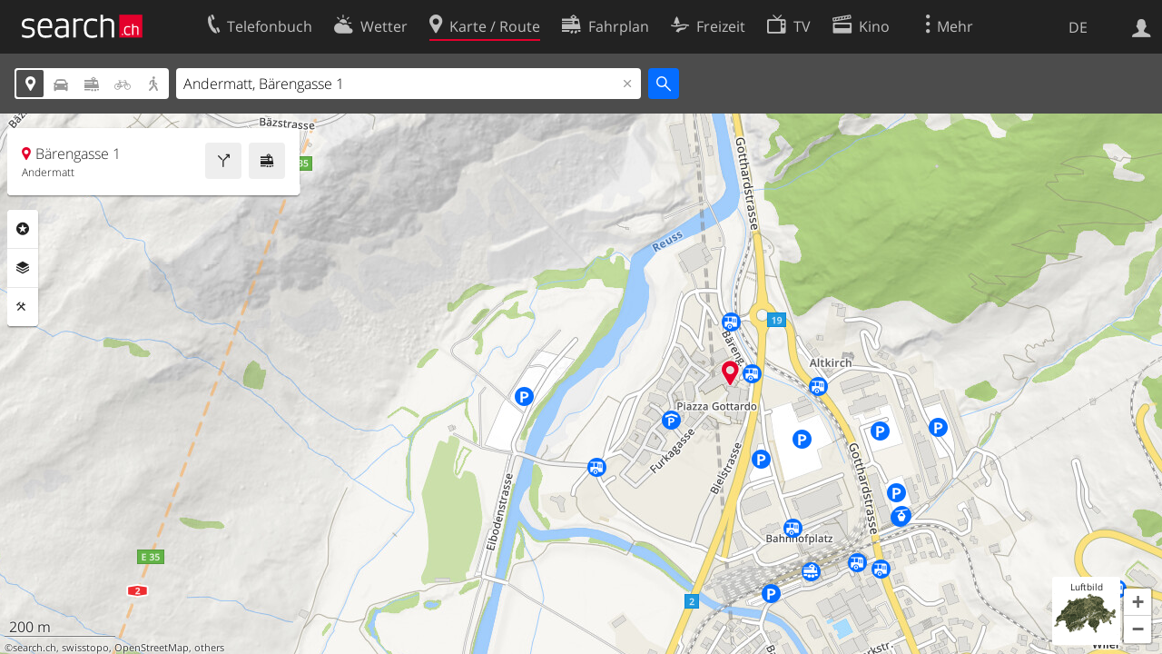

--- FILE ---
content_type: text/html; charset=utf-8
request_url: https://search.ch/map/Andermatt,B%C3%A4rengasse-1
body_size: 8811
content:
<!DOCTYPE html>
<html lang="de" class="no-js ua-os-mac">
<head><meta http-equiv="Content-Type" content="text/html; charset=utf-8">
<meta name="description" content="Die interaktive Karte von Andermatt, Bärengasse 1 mit aktuellen Informationen zu Verkehr, Gastronomie und mehr">
<link rel="shortcut icon" href="//search.ch/lib/favicon.ico?c=3">
<title>Karte: Andermatt, Bärengasse 1 - search.ch</title>
<script>document.documentElement.className = document.documentElement.className.replace(/(^|\s)no-js(\s|$)/, '$1js$2');</script>
<link rel="stylesheet" href="//search.ch/lib/itjs/?files=fonts.css,searchlib.css,jquery.fancybox.css,searchlib-full.css&amp;c=783148ac4a">
<link rel="stylesheet" href="/map/itjs/?files=leaflet.css,map.css,route-svg.css,jquery-ui.css,map-full.css,oev.css,oev-full.css&amp;c=b700ced4ce">
<meta name="viewport" content="initial-scale=1.0, user-scalable=0, width=device-width, minimal-ui=1, viewport-fit=cover">
<meta name="apple-mobile-web-app-title" content="Karte: Andermatt, Bärengasse 1">
<meta name="theme-color" content="#000">
<meta name="google-adsense-account" content="ca-pub-3914417089986499">
<meta name="referrer" content="origin-when-cross-origin">
<link rel="apple-touch-icon-precomposed" href="//search.ch/lib/images/touch/map.png">
<meta name="msapplication-TileImage" content="//search.ch/lib/images/touch/map.png">
<meta name="msapplication-TileColor" content="#e4002c">
<link title="Karte der Schweiz mit Routenplaner" type="application/opensearchdescription+xml" rel="search" href="/map/opensearch.xml">
<link rel="alternate" hreflang="x-default" title=" " href="https://search.ch/map/Andermatt,B%C3%A4rengasse-1">
<link rel="alternate" hreflang="fr" title="fr" href="https://search.ch/map/Andermatt,B%C3%A4rengasse-1.fr.html">
<link rel="alternate" hreflang="it" title="it" href="https://search.ch/map/Andermatt,B%C3%A4rengasse-1.it.html">
<link rel="alternate" hreflang="en" title="en" href="https://search.ch/map/Andermatt,B%C3%A4rengasse-1.en.html">
<script>window.dataLayer=[{"PageType":"Map","platform":"web","LoginType":"Visitor","Slot":"map","PageLanguage":"de"}];</script>
<script>window.kameleoonQueue = window.kameleoonQueue || [];</script>
<script src="https://hm236qt78z.kameleoon.io/kameleoon.js" async fetchpriority="high"></script>
<meta property="og:image" content="//search.ch/map/chmap.jpg?base=8.5913547022282,46.63995614036&amp;layer=sym,fg,pois,copy,circle&amp;w=300&amp;h=300&amp;zoom=15&amp;poi=bergbahn,haltestelle,parking,viasuisse,zug&amp;pos=688256.9550348,166060.26058832">
<meta property="og:image:url" content="//search.ch/map/chmap.jpg?base=8.5913547022282,46.63995614036&amp;layer=sym,fg,pois,copy,circle&amp;w=300&amp;h=300&amp;zoom=15&amp;poi=bergbahn,haltestelle,parking,viasuisse,zug&amp;pos=688256.9550348,166060.26058832">
<meta property="og:image:width" content="300">
<meta property="og:image:height" content="300">
<meta property="og:image:type" content="image/jpeg">
</head>
<body class="sl-lang-de ux-audit ua-os-mac ua-chrome fullscreen sl-service-map sl-service-map-mapresults"><div style="position:absolute"><noscript><img class="audit" alt="" style="width:0; height:0; border:0; padding:0" src="//search.ch/audit/NCP/map/de/mapresults"></noscript><script>(new Image()).src = '//search.ch/audit/NCP/map/de/mapresults?d=' + Math.random()</script>
</div>
<div><img class="sl-printonly sl-logo-print" alt="search.ch" src="//search.ch/lib/images/search-logo-print.svg?c=ae4bf65605"><div class="sl-nav-container sl-screenonly"><div class="sl-nav"><div class="sl-nav-inner"><a href="//search.ch/" title="Startseite"><div id="sl-logo" class="sl-logo left"></div>
</a><div class="sl-login-container sl-form" id="sl-profile-badge-container"><a class="sl-profile-badge" href="#sl-login" title="Anmelden"><span class="sl-icon-monospace sl-icon-profile"></span></a></div>
<div id="sl-language-selector" class="sl-language-selector-desktop"><div class="sl-language-list"><a href="//search.ch/map/Andermatt,B%C3%A4rengasse-1" class="sl_state_link sl-is-active">DE</a><a href="//search.ch/map/Andermatt,B%C3%A4rengasse-1.fr.html" class="sl_state_link">FR</a><a href="//search.ch/map/Andermatt,B%C3%A4rengasse-1.it.html" class="sl_state_link">IT</a><a href="//search.ch/map/Andermatt,B%C3%A4rengasse-1.en.html" class="sl_state_link">EN</a></div>
</div>
<ul class="sl-nav-items-container"><li class="sl-nav-item" data-moveable title="Telefonbuch der Schweiz"><a id="sl-menu-link-tel" class="sl-menu-link sl-vertical-center" href="//search.ch/tel/"><span class="sl-icon-monospace sl-icon-service-tel"></span><span class="sl-menu-title">Telefonbuch</span></a></li><li class="sl-nav-item" data-moveable title=""><a id="sl-menu-link-meteo" class="sl-menu-link sl-vertical-center" href="//search.ch/meteo/"><span class="sl-icon-monospace sl-icon-service-meteo"></span><span class="sl-menu-title">Wetter</span></a></li><li class="sl-nav-item sl-menu-active" data-moveable title="Karte der Schweiz mit Routenplaner"><a id="sl-menu-link-map" class="sl-menu-link sl-vertical-center" href="//search.ch/map/"><span class="sl-icon-monospace sl-icon-service-map"></span><span class="sl-menu-title">Karte / Route</span></a></li><li class="sl-nav-item" data-moveable title="Reiseplanung mit dem öffentlichen Verkehr"><a id="sl-menu-link-oev" class="sl-menu-link sl-vertical-center" href="//search.ch/fahrplan/"><span class="sl-icon-monospace sl-icon-service-oev"></span><span class="sl-menu-title">Fahrplan</span></a></li><li class="sl-nav-item" data-moveable title="Freizeit"><a id="sl-menu-link-freizeit" class="sl-menu-link sl-vertical-center" href="//search.ch/freizeit/"><span class="sl-icon-monospace sl-icon-service-freizeit"></span><span class="sl-menu-title">Freizeit</span></a></li><li class="sl-nav-item" data-moveable title="TV-Programm"><a id="sl-menu-link-tv" class="sl-menu-link sl-vertical-center" href="//search.ch/tv/"><span class="sl-icon-monospace sl-icon-service-tv"></span><span class="sl-menu-title">TV</span></a></li><li class="sl-nav-item" data-moveable title="Kinoprogramm"><a id="sl-menu-link-kino" class="sl-menu-link sl-vertical-center" href="//search.ch/kino/"><span class="sl-icon-monospace sl-icon-service-kino"></span><span class="sl-menu-title">Kino</span></a></li><li class="sl-nav-item" data-moveable title="Schneebericht für über 200 Schweizer Wintersport-Gebiete"><a id="sl-menu-link-meteo/snow" class="sl-menu-link sl-vertical-center" href="//search.ch/meteo/snow"><span class="sl-icon-monospace sl-icon-service-snow"></span><span class="sl-menu-title">Schnee</span></a></li><li class="sl-nav-item" data-moveable title="Suche im Schweizer Web"><a id="sl-menu-link-web" class="sl-menu-link sl-vertical-center" href="//search.ch/web/"><span class="sl-icon-monospace sl-icon-service-web"></span><span class="sl-menu-title">Websuche</span></a></li><li class="sl-nav-item" data-moveable title=""><a id="sl-menu-link-app" class="sl-menu-link sl-vertical-center" href="//search.ch/app/"><span class="sl-icon-monospace sl-icon-service-app"></span><span class="sl-menu-title">Apps</span></a></li><li class="sl-nav-item"><a id="sl-more-link" class="sl-menu-link sl-vertical-center" href="#sl-flyout-menu"><span class="sl-icon-monospace sl-icon-more"></span><span class="sl-menu-title">Mehr</span></a></li></ul>
<div id="sl-login" class="sl-login-container sl-form"><form method="post" action="//login.search.ch/login"><ul class="sl-floatlist"><li class="sl-floatlist-newline spacer"><a class="sl-text-link" href="//login.search.ch/settings/services?f=https%3A%2F%2Fsearch.ch%2Fmap%2FAndermatt,B%25C3%25A4rengasse-1"><span>Persönliche Informationen »</span></a></li>
<li class="sl-floatlist-newline sl-readtext">Anmelden:</li>
<li class="sl-login-input"><input type="text" placeholder="Benutzername" name="LoginName" tabindex="1"><div class="sl-form-row-field-action-right sl-icon-clear" style="display:none"></div>
</li>
<li class="sl-login-input"><input type="password" placeholder="Passwort" name="Password" tabindex="1"><input type="hidden" name="Token" value="b554ededdba88e36f21f352ed819b5e0"><div class="sl-form-row-field-action-right sl-icon-clear" style="display:none"></div>
</li>
<li class="sl-floatlist-newline spacer"><input type="hidden" name="f" value="https://search.ch/map/Andermatt,B%C3%A4rengasse-1"><input type="submit" class="" value="OK" tabindex="1"></li>
<li><a class="sl-text-link" href="//login.search.ch/register?f=https%3A%2F%2Fsearch.ch%2Fmap%2FAndermatt,B%25C3%25A4rengasse-1"><span>Registrieren</span></a></li>
<li class="sl-floatlist-newline spacer"><a class="sl-text-link" href="//login.search.ch/forgotpassword?f=https%3A%2F%2Fsearch.ch%2Fmap%2FAndermatt,B%25C3%25A4rengasse-1"><span>Passwort vergessen</span></a></li>
<li class="sl-floatlist-newline sl-readtext">oder</li>
<li class="sl-floatlist-newline socialbutton"><a rel="nofollow" class="sl-sociallogin-localch sl-text-link sl-button" href="//login.search.ch/login/localch?f=https%3A%2F%2Fsearch.ch%2Fmap%2FAndermatt,B%25C3%25A4rengasse-1&amp;mode=login&amp;nonce=1768983136g012521b5599a96ff055112a2c421635fg5bfeb4ba83e4f707f4ce80d0920c1bdd20848f6b62a015c916fd8117e015d193g20ec51f6cc390580eaf5e08a9fae705e" data-state="{&quot;forward_url&quot;:&quot;https:\/\/search.ch\/map\/Andermatt,B%C3%A4rengasse-1&quot;,&quot;mode&quot;:&quot;login&quot;}" data-nonce="1768983136g012521b5599a96ff055112a2c421635fg5bfeb4ba83e4f707f4ce80d0920c1bdd20848f6b62a015c916fd8117e015d193g20ec51f6cc390580eaf5e08a9fae705e"><img class="sl-share-icon" src="//search.ch/lib/images/social/localch.svg?c=141c7389a2" alt=""><span>Anmelden mit local.ch</span></a></li>
<li class="sl-floatlist-newline socialbutton"><a rel="nofollow" class="sl-sociallogin-apple sl-text-link sl-button" href="//login.search.ch/login/apple?f=https%3A%2F%2Fsearch.ch%2Fmap%2FAndermatt,B%25C3%25A4rengasse-1&amp;mode=login&amp;nonce=1768983136g012521b5599a96ff055112a2c421635fg5bfeb4ba83e4f707f4ce80d0920c1bdd20848f6b62a015c916fd8117e015d193g20ec51f6cc390580eaf5e08a9fae705e" data-state="{&quot;forward_url&quot;:&quot;https:\/\/search.ch\/map\/Andermatt,B%C3%A4rengasse-1&quot;,&quot;mode&quot;:&quot;login&quot;}" data-nonce="1768983136g012521b5599a96ff055112a2c421635fg5bfeb4ba83e4f707f4ce80d0920c1bdd20848f6b62a015c916fd8117e015d193g20ec51f6cc390580eaf5e08a9fae705e"><img class="sl-share-icon" src="//search.ch/lib/images/social/apple.svg?c=ef7e622b8b" alt=""><span>Anmelden mit Apple</span></a></li>
<li class="sl-floatlist-newline socialbutton"><a rel="nofollow" class="sl-sociallogin-facebook sl-text-link sl-button" href="//login.search.ch/login/facebook?f=https%3A%2F%2Fsearch.ch%2Fmap%2FAndermatt,B%25C3%25A4rengasse-1&amp;mode=login&amp;nonce=1768983136g012521b5599a96ff055112a2c421635fg5bfeb4ba83e4f707f4ce80d0920c1bdd20848f6b62a015c916fd8117e015d193g20ec51f6cc390580eaf5e08a9fae705e" data-state="{&quot;forward_url&quot;:&quot;https:\/\/search.ch\/map\/Andermatt,B%C3%A4rengasse-1&quot;,&quot;mode&quot;:&quot;login&quot;}" data-nonce="1768983136g012521b5599a96ff055112a2c421635fg5bfeb4ba83e4f707f4ce80d0920c1bdd20848f6b62a015c916fd8117e015d193g20ec51f6cc390580eaf5e08a9fae705e"><img class="sl-share-icon" src="//search.ch/lib/images/social/facebook.svg?c=f912f2fa26" alt=""><span>Anmelden mit Facebook</span></a></li>
<li class="sl-floatlist-newline socialbutton"><a rel="nofollow" class="sl-sociallogin-google sl-text-link sl-button" href="//login.search.ch/login/google?f=https%3A%2F%2Fsearch.ch%2Fmap%2FAndermatt,B%25C3%25A4rengasse-1&amp;mode=login&amp;nonce=1768983136g012521b5599a96ff055112a2c421635fg5bfeb4ba83e4f707f4ce80d0920c1bdd20848f6b62a015c916fd8117e015d193g20ec51f6cc390580eaf5e08a9fae705e" data-state="{&quot;forward_url&quot;:&quot;https:\/\/search.ch\/map\/Andermatt,B%C3%A4rengasse-1&quot;,&quot;mode&quot;:&quot;login&quot;}" data-nonce="1768983136g012521b5599a96ff055112a2c421635fg5bfeb4ba83e4f707f4ce80d0920c1bdd20848f6b62a015c916fd8117e015d193g20ec51f6cc390580eaf5e08a9fae705e"><img class="sl-share-icon" src="//search.ch/lib/images/social/google.svg?c=5ea4cb398a" alt=""><span>Anmelden mit Google</span></a></li>
<li class="sl-floatlist-newline socialbutton"><a rel="nofollow" class="sl-sociallogin-linkedin sl-text-link sl-button" href="//login.search.ch/login/linkedin?f=https%3A%2F%2Fsearch.ch%2Fmap%2FAndermatt,B%25C3%25A4rengasse-1&amp;mode=login&amp;nonce=1768983136g012521b5599a96ff055112a2c421635fg5bfeb4ba83e4f707f4ce80d0920c1bdd20848f6b62a015c916fd8117e015d193g20ec51f6cc390580eaf5e08a9fae705e" data-state="{&quot;forward_url&quot;:&quot;https:\/\/search.ch\/map\/Andermatt,B%C3%A4rengasse-1&quot;,&quot;mode&quot;:&quot;login&quot;}" data-nonce="1768983136g012521b5599a96ff055112a2c421635fg5bfeb4ba83e4f707f4ce80d0920c1bdd20848f6b62a015c916fd8117e015d193g20ec51f6cc390580eaf5e08a9fae705e"><img class="sl-share-icon" src="//search.ch/lib/images/social/linkedin.svg?c=c1b8d81f93" alt=""><span>Anmelden mit LinkedIn</span></a></li>
<li class="sl-floatlist-newline sl-readtext sl-smaller">Bitte beachten Sie, dass unsere neue <a href="//search.ch/privacy">Datenschutzerklärung</a> sowie die angepassten <a href="//search.ch/terms">Nutzungsbedingungen</a> gelten.</li>
</ul>
</form>
</div>
</div>
</div>
<div id="sl-service-form-container" class="sl-screenonly"><div class="sl-service-form"><div id="map-form-mode" class="sl-toggle sl-icon-font"><div class="sl-toggle-thumb" style="width:20%; left:0%"></div>
<div data-id="a" data-value="map" title="Adresse" style="left:0%; width:20%" class="sl-toggle-option sl-toggle-a sl-is-on"><a onclick="return false" tabindex="1" href="/map/Andermatt,B%C3%A4rengasse-1"></a></div>
<div data-id="b" data-value="car" title="Route: Mit dem Auto" style="left:20%; width:20%" class="sl-toggle-option sl-toggle-b"><a onclick="return false" tabindex="1" href="/map/Andermatt,B%C3%A4rengasse-1?mode=car"></a></div>
<div data-id="c" data-value="oev" title="Route: Mit öffentlichem Verkehr" style="left:40%; width:20%" class="sl-toggle-option sl-toggle-c"><a onclick="return false" tabindex="1" href="/map/Andermatt,B%C3%A4rengasse-1?mode=oev"></a></div>
<div class="map-bicycle-help sl-toggle-option sl-toggle-d" data-id="d" data-value="bicycle" title="Route: Mit dem Velo" style="left:60%; width:20%"><a onclick="return false" tabindex="1" href="/map/Andermatt,B%C3%A4rengasse-1?mode=bicycle"></a></div>
<div data-id="e" data-value="pedestrian" title="Route: Zu Fuss" style="left:80%; width:20%" class="sl-toggle-option sl-toggle-e"><a onclick="return false" tabindex="1" href="/map/Andermatt,B%C3%A4rengasse-1?mode=pedestrian"></a></div>
<input type="hidden" name="mode" value="map"></div>
<form id="map_form" class="map-toggle-form " action="/map/"><input class="sl-time-input" type="hidden" name="time"><input class="sl-date-input" type="hidden" name="date"><input type="hidden" name="time_type"><input type="hidden" name="from"><div class="sl-form-row-field"><input id="map-address" name="q" value="Andermatt, Bärengasse 1" type="text" placeholder="Adresse" tabindex="1"><div class="sl-form-row-field-action-right sl-icon-clear" style="display:none"></div>
<div id="map-address-completion"></div>
</div>
<input class="sl-icon-font" type="submit" value="" tabindex="1"><div style="clear:both"></div>
<input class="input-poi" type="hidden" name="poi"><input class="input-layer" type="hidden" name="layer"><input class="input-near" type="hidden" name="near" value="688257,166061"><input class="input-bbox" type="hidden" name="bbox"></form>
<form id="car_form" class="map-toggle-form map-route-form sl-is-hidden" action="/map/"><input class="sl-time-input" type="hidden" name="time"><input class="sl-date-input" type="hidden" name="date"><input type="hidden" name="time_type"><div><div class="sl-route-form"><div class="sl-form-row"><div class="sl-form-row-field"><input class="sl-form-row-field-action-tail sl-route-from sl-route-input" id="car-from" name="from" placeholder="Von" type="text" tabindex="1"><div class="sl-form-row-field-action-right sl-icon-clear" style="display:none"></div>
</div>
<a class="sl-form-row-action sl-icon-oev-dirswitch-horizontal sl-dirswitch" title="Gegenrichtung" href="#"></a><div class="sl-form-row-field"><input class="sl-form-row-field-action-tail sl-route-to sl-route-input" id="car-to" name="to" value="Andermatt, Bärengasse 1" placeholder="Nach" type="text" tabindex="1"><div class="sl-form-row-field-action-right sl-icon-clear" style="display:none"></div>
</div>
<a class="sl-form-row-action sl-icon-plus" href="#" title="Viapunkt einfügen"> Via</a><input class="sl-icon-font left" type="submit" value="" tabindex="1"><input class="input-poi" type="hidden" name="poi"><input class="input-layer" type="hidden" name="layer"><div style="clear:both"></div>
</div>
<div class="sl-route-via-prototype"><div class="sl-form-row"><div class="sl-form-row-field"><input class="sl-form-row-field-action-tail sl-route-via" id="car-via-0" name="via[]" disabled="disabled" type="text" tabindex="1"><div class="sl-form-row-field-action-right sl-icon-clear" style="display:none"></div>
<div class="sl-label-inside">Via:</div>
</div>
<a class="sl-form-row-action sl-icon-close" href="#"></a></div>
</div>
<div style="clear:both"></div>
<div style="padding-top:0.3125em" class="sl-form-row sl-form-row-checkbox"><label><input type="checkbox" class="sl-checkbox" name="avoidhighways" tabindex="1">Autobahnen vermeiden</label></div>
</div>
<input type="hidden" name="mode" value="car"><div style="clear:both"></div>
</div>
</form>
<form id="pedestrian_form" class="map-toggle-form map-route-form sl-is-hidden" action="/map/"><input class="sl-time-input" type="hidden" name="time"><input class="sl-date-input" type="hidden" name="date"><input type="hidden" name="time_type"><div><div class="sl-route-form"><div class="sl-form-row"><div class="sl-form-row-field"><input class="sl-form-row-field-action-tail sl-route-from sl-route-input" id="pedestrian-from" name="from" placeholder="Von" type="text" tabindex="1"><div class="sl-form-row-field-action-right sl-icon-clear" style="display:none"></div>
</div>
<a class="sl-form-row-action sl-icon-oev-dirswitch-horizontal sl-dirswitch" title="Gegenrichtung" href="#"></a><div class="sl-form-row-field"><input class="sl-form-row-field-action-tail sl-route-to sl-route-input" id="pedestrian-to" name="to" value="Andermatt, Bärengasse 1" placeholder="Nach" type="text" tabindex="1"><div class="sl-form-row-field-action-right sl-icon-clear" style="display:none"></div>
</div>
<a class="sl-form-row-action sl-icon-plus" href="#" title="Viapunkt einfügen"> Via</a><input class="sl-icon-font left" type="submit" value="" tabindex="1"><input class="input-poi" type="hidden" name="poi"><input class="input-layer" type="hidden" name="layer"><div style="clear:both"></div>
</div>
<div class="sl-route-via-prototype"><div class="sl-form-row"><div class="sl-form-row-field"><input class="sl-form-row-field-action-tail sl-route-via" id="pedestrian-via-0" name="via[]" disabled="disabled" type="text" tabindex="1"><div class="sl-form-row-field-action-right sl-icon-clear" style="display:none"></div>
<div class="sl-label-inside">Via:</div>
</div>
<a class="sl-form-row-action sl-icon-close" href="#"></a></div>
</div>
<div style="clear:both"></div>
</div>
<input type="hidden" name="mode" value="pedestrian"><div style="clear:both"></div>
</div>
</form>
<form id="bicycle_form" class="map-toggle-form map-route-form sl-is-hidden" action="/map/"><input class="sl-time-input" type="hidden" name="time"><input class="sl-date-input" type="hidden" name="date"><input type="hidden" name="time_type"><div><div class="sl-route-form"><div class="sl-form-row"><div class="sl-form-row-field"><input class="sl-form-row-field-action-tail sl-route-from sl-route-input" id="bicycle-from" name="from" placeholder="Von" type="text" tabindex="1"><div class="sl-form-row-field-action-right sl-icon-clear" style="display:none"></div>
</div>
<a class="sl-form-row-action sl-icon-oev-dirswitch-horizontal sl-dirswitch" title="Gegenrichtung" href="#"></a><div class="sl-form-row-field"><input class="sl-form-row-field-action-tail sl-route-to sl-route-input" id="bicycle-to" name="to" value="Andermatt, Bärengasse 1" placeholder="Nach" type="text" tabindex="1"><div class="sl-form-row-field-action-right sl-icon-clear" style="display:none"></div>
</div>
<a class="sl-form-row-action sl-icon-plus" href="#" title="Viapunkt einfügen"> Via</a><input class="sl-icon-font left" type="submit" value="" tabindex="1"><input class="input-poi" type="hidden" name="poi"><input class="input-layer" type="hidden" name="layer"><div style="clear:both"></div>
</div>
<div class="sl-route-via-prototype"><div class="sl-form-row"><div class="sl-form-row-field"><input class="sl-form-row-field-action-tail sl-route-via" id="bicycle-via-0" name="via[]" disabled="disabled" type="text" tabindex="1"><div class="sl-form-row-field-action-right sl-icon-clear" style="display:none"></div>
<div class="sl-label-inside">Via:</div>
</div>
<a class="sl-form-row-action sl-icon-close" href="#"></a></div>
</div>
<div style="clear:both"></div>
</div>
<input type="hidden" name="mode" value="bicycle"><div style="clear:both"></div>
</div>
</form>
<form id="oev_form" class="map-toggle-form map-route-form sl-is-hidden oev-autocomplete geolocate_empty_field" action="/map/"><div><div class="oev-forms"><div class="sl-route-form"><div class="sl-form-row"><div class="sl-form-row-field"><input class="sl-form-row-field-action-both sl-route-from sl-route-input" id="oev-from" name="from" placeholder="Von (hier)" type="text" tabindex="1"><div class="sl-form-row-field-action-left sl-icon-position"></div>
<div class="sl-form-row-field-action-right sl-icon-clear" style="display:none"></div>
</div>
<a class="sl-form-row-action sl-icon-oev-dirswitch-horizontal sl-dirswitch" title="Gegenrichtung" href="#"></a><div class="sl-form-row-field"><input class="sl-form-row-field-action-both sl-route-to sl-route-input" id="oev-to" name="to" value="Andermatt, Bärengasse 1" placeholder="Nach" type="text" tabindex="1"><div class="sl-form-row-field-action-left sl-icon-position"></div>
<div class="sl-form-row-field-action-right sl-icon-clear" style="display:none"></div>
</div>
<a class="sl-form-row-action sl-icon-plus" href="#" title="Viapunkt einfügen"> Via</a><div style="clear:both"></div>
</div>
<div class="sl-route-via-prototype"><div class="sl-form-row"><div class="sl-form-row-field"><input class="sl-form-row-field-action-tail sl-route-via" id="oev-via-0" name="via[]" disabled="disabled" type="text" tabindex="1"><div class="sl-form-row-field-action-right sl-icon-clear" style="display:none"></div>
<div class="sl-label-inside">Via:</div>
</div>
<a class="sl-form-row-action sl-icon-close" href="#"></a></div>
</div>
<div style="clear:both"></div>
</div>
<div class="sl-form-row sl-datemode-form-row sl-form-row-last"><div class="sl-form-row-field"><div id="oev-time" class="sl-time"><input class="sl-time-input sl-field-optional" name="time" value="" placeholder="Jetzt" type="text" tabindex="1"><div class="sl-form-row-field-action-prevnext"><a class="prev" href="#"><span class="sl-icon-left"></span></a><a class="next" href="#"><span class="sl-icon-right"></span></a></div>
</div>
</div>
<div class="sl-form-row-field"><div id="oev-date" class="sl-date"><input type="text" class="sl-date-input sl-field-optional" name="date" data-mindate="January 21, 2026 00:00:00" data-maxdate="December 12, 2026 00:00:00" value="" placeholder="Heute" tabindex="1"><div class="sl-form-row-field-action-prevnext"><a class="prev" href="#"><span class="sl-icon-left"></span></a><a class="next" href="#"><span class="sl-icon-right"></span></a></div>
</div>
</div>
<div class="sl-toggle oev-mode-toggle"><div class="sl-toggle-thumb" style="width:50%; left:0%"></div>
<div data-id="a" data-value="depart" style="left:0%; width:50%" class="sl-toggle-option sl-toggle-a sl-is-on"><a onclick="return false" tabindex="1" href="/map/Andermatt,B%C3%A4rengasse-1?time_type=depart">Abfahrt</a></div>
<div data-id="b" data-value="arrival" style="left:50%; width:50%" class="sl-toggle-option sl-toggle-b"><a onclick="return false" tabindex="1" href="/map/Andermatt,B%C3%A4rengasse-1?time_type=arrival">Ankunft</a></div>
<input type="hidden" name="time_type" value="depart"></div>
<input class="sl-icon-font sl-form-row-action" type="submit" value="" tabindex="1"></div>
</div>
<div class="oev-form-toggle"><a class="sl-button" href="/map/stop"><span class="sl-icon-service-departures">&nbsp;Abfahrtstabelle</span></a></div>
<input type="hidden" name="mode" value="oev"><input class="input-poi" type="hidden" name="poi"><input class="input-layer" type="hidden" name="layer"><div style="clear:both"></div>
</div>
</form>
<div style="clear:both"></div>
<div style="display:none" class="geolookup-in-progress"><img alt="waiting" src="//search.ch/lib/images/spinner-4c4c4c.gif?c=af309c83e0">Aktueller Standort wird bestimmt...</div>
</div>
</div>
</div>
<div class="sl-content sl-cards-container"><div id="mapcontainer"><ul id="map-contextmenu" class="map-stop-propagation"><li class="map-set-from"><a href="#">Route von hier</a></li>
<li class="map-set-to"><a href="#">Route hierher</a></li>
<li class="map-add-via"><a href="#">Viapunkt einfügen</a></li>
<li class="map-show-coordinates"><a href="#">Koordinaten anzeigen</a></li>
</ul>
<noscript><img src="//search.ch/map/chmap.jpg?base=8.5913547022282,46.63995614036&amp;layer=sym,fg,pois,copy,circle&amp;w=800&amp;h=600&amp;zoom=15&amp;poi=bergbahn,haltestelle,parking,viasuisse,zug&amp;pos=688256.9550348,166060.26058832" alt=""></noscript></div>
<div id="map-center-position"></div>
<div id="map-overlay-left" class="sl-screenonly"><div class="map-message-container"></div>
<div class="sl-card map-info-card"><div class="sl-card-inner" data-center="{&quot;base&quot;:&quot;6490 Andermatt/Bärengasse 1&quot;,&quot;base_url&quot;:&quot;/Andermatt,B%C3%A4rengasse-1&quot;,&quot;marker&quot;:true,&quot;zi&quot;:0,&quot;x&quot;:688257.0,&quot;y&quot;:166061.0,&quot;drawing&quot;:&quot;&quot;,&quot;additional_poi&quot;:null,&quot;mode&quot;:&quot;map&quot;,&quot;q&quot;:null,&quot;time&quot;:null,&quot;date&quot;:null,&quot;layer&quot;:null,&quot;base_type&quot;:&quot;geo&quot;,&quot;lz&quot;:15,&quot;lon&quot;:8.591355,&quot;lat&quot;:46.639956}"><div class="sl-card-body map-card-with-buttons active"><a class="sl-button sl-square-button sl-icon-service-oev map-directions-button" href="//search.ch/fahrplan/..Andermatt,B%C3%A4rengasse-1" title="Fahrplan" data-address="Andermatt, Bärengasse 1" data-fromto="to"></a><a class="sl-button sl-square-button sl-icon-service-route map-directions-button" href="//search.ch/map/..Andermatt,B%C3%A4rengasse-1" title="Route" data-address="Andermatt, Bärengasse 1" data-fromto="to"></a><p class="map-location-name sl-icon-service-map">Bärengasse 1</p>
<p class="map-location-address">Andermatt</p>
</div>
</div>
</div>
<section class="sl-card map-settings sl-notextselect minimized"><div class="sl-card-inner"><div class="sl-card-body"><ul class="map-settings-list"><li class="map-setting-with-sub-settings map-setting-title map-settings-poi"><label class="sl-icon-poi">Rubriken</label><ul class="map-settings-list map-setting-pois"><li class="map-setting-with-sub-settings"><label><input class="map-settings-checkbox map-settings-checkbox-main  map-setting-color-blue" type="checkbox" data-poitype="verkehr" tabindex="1"></label><span>Verkehr</span><ul class="map-sub-settings-list"><li><label><input class="map-settings-checkbox" type="checkbox" data-poitype="zug" tabindex="1"><img src="//search.ch/map/images/icons/zug.svg?c=3e829f4982" alt="">Zug</label></li>
<li><label><input class="map-settings-checkbox" type="checkbox" data-poitype="haltestelle" tabindex="1"><img src="//search.ch/map/images/icons/haltestelle.svg?c=fa2d2d0184" alt="">Tram/Bus</label></li>
<li><label><input class="map-settings-checkbox" type="checkbox" data-poitype="bergbahn" tabindex="1"><img src="//search.ch/map/images/icons/bergbahn.svg?c=0f9a07f32e" alt="">Bergbahn</label></li>
<li><label><input class="map-settings-checkbox" type="checkbox" data-poitype="parking" tabindex="1"><img src="//search.ch/map/images/icons/parking.svg?c=2190b965f7" alt="">Parking</label></li>
<li><label><input class="map-settings-checkbox" type="checkbox" data-poitype="viasuisse" tabindex="1"><img src="//search.ch/map/images/icons/viasuisse.svg?c=4de1909677" alt="">Verkehrsinfo</label></li>
<li><label><input class="map-settings-checkbox" type="checkbox" data-poitype="velo" tabindex="1"><img src="//search.ch/map/images/icons/velo.svg?c=5ab18c7523" alt="">Velos/E-Scooters</label></li>
<li><label><input class="map-settings-checkbox" type="checkbox" data-poitype="mobility" tabindex="1"><img src="//search.ch/map/images/icons/mobility.svg?c=e501911fb2" alt="">Mobility</label></li>
</ul>
</li>
<li class="map-setting-with-sub-settings"><label><input class="map-settings-checkbox map-settings-checkbox-main  map-setting-color-teal" type="checkbox" data-poitype="gastro" tabindex="1"></label><span>Gastronomie</span><ul class="map-sub-settings-list"><li><label><input class="map-settings-checkbox" type="checkbox" data-poitype="bar" tabindex="1"><img src="//search.ch/map/images/icons/bar.svg?c=c063a2f865" alt="">Bar</label></li>
<li><label><input class="map-settings-checkbox" type="checkbox" data-poitype="cafe" tabindex="1"><img src="//search.ch/map/images/icons/cafe.svg?c=e0d552d6a1" alt="">Café</label></li>
<li><label><input class="map-settings-checkbox" type="checkbox" data-poitype="hotel" tabindex="1"><img src="//search.ch/map/images/icons/hotel.svg?c=0ab4b2e6e7" alt="">Hotel</label></li>
<li><label><input class="map-settings-checkbox" type="checkbox" data-poitype="restaurant" tabindex="1"><img src="//search.ch/map/images/icons/restaurant.svg?c=6ec839725a" alt="">Restaurant</label></li>
</ul>
</li>
<li class="map-setting-with-sub-settings"><label><input class="map-settings-checkbox map-settings-checkbox-main  map-setting-color-purple" type="checkbox" data-poitype="kultur" tabindex="1"></label><span>Kultur/Freizeit</span><ul class="map-sub-settings-list"><li><label><input class="map-settings-checkbox" type="checkbox" data-poitype="kino" tabindex="1"><img src="//search.ch/map/images/icons/kino.svg?c=5ee7741cbf" alt="">Kino</label></li>
<li><label><input class="map-settings-checkbox" type="checkbox" data-poitype="museum" tabindex="1"><img src="//search.ch/map/images/icons/museum.svg?c=099a7cf53a" alt="">Museum</label></li>
<li><label><input class="map-settings-checkbox" type="checkbox" data-poitype="theater" tabindex="1"><img src="//search.ch/map/images/icons/theater.svg?c=ed0cce98c8" alt="">Theater</label></li>
<li><label><input class="map-settings-checkbox" type="checkbox" data-poitype="tour" tabindex="1"><img src="//search.ch/map/images/icons/tour.svg?c=42aa2842bb" alt="">Touren</label></li>
<li><label><input class="map-settings-checkbox" type="checkbox" data-poitype="feuerstelle" tabindex="1"><img src="//search.ch/map/images/icons/feuerstelle.svg?c=5d8fcd4ac9" alt="">Feuerstelle</label></li>
<li><label><input class="map-settings-checkbox" type="checkbox" data-poitype="spielplatz" tabindex="1"><img src="//search.ch/map/images/icons/spielplatz.svg?c=7f0f0dca28" alt="">Spielplatz</label></li>
<li><label><input class="map-settings-checkbox" type="checkbox" data-poitype="bad" tabindex="1"><img src="//search.ch/map/images/icons/bad.svg?c=d2af0cfb2e" alt="">Badeanstalt</label></li>
<li><label><input class="map-settings-checkbox" type="checkbox" data-poitype="camping" tabindex="1"><img src="//search.ch/map/images/icons/camping.svg?c=e40d2b6d10" alt="">Campingplatz</label></li>
</ul>
</li>
<li class="map-setting-with-sub-settings"><label><input class="map-settings-checkbox map-settings-checkbox-main  map-setting-color-orange" type="checkbox" data-poitype="gebaeude" tabindex="1"></label><span>Öffentl.&nbsp;Gebäude</span><ul class="map-sub-settings-list"><li><label><input class="map-settings-checkbox" type="checkbox" data-poitype="kirche" tabindex="1"><img src="//search.ch/map/images/icons/kirche.svg?c=16ce6d9e6e" alt="">Kirche</label></li>
<li><label><input class="map-settings-checkbox" type="checkbox" data-poitype="polizei" tabindex="1"><img src="//search.ch/map/images/icons/polizei.svg?c=e1adea30d4" alt="">Polizei</label></li>
<li><label><input class="map-settings-checkbox" type="checkbox" data-poitype="schule" tabindex="1"><img src="//search.ch/map/images/icons/schule.svg?c=e52d584e17" alt="">Schule, Uni</label></li>
<li><label><input class="map-settings-checkbox" type="checkbox" data-poitype="spital" tabindex="1"><img src="//search.ch/map/images/icons/spital.svg?c=9379e84379" alt="">Spital</label></li>
<li><label><input class="map-settings-checkbox" type="checkbox" data-poitype="verwaltung" tabindex="1"><img src="//search.ch/map/images/icons/verwaltung.svg?c=fdbc5b3a22" alt="">Verwaltung</label></li>
</ul>
</li>
<li class="map-setting-with-sub-settings"><label><input class="map-settings-checkbox map-settings-checkbox-main  map-setting-color-yellow" type="checkbox" data-poitype="service" tabindex="1"></label><span>Shopping/Service</span><ul class="map-sub-settings-list"><li><label><input class="map-settings-checkbox" type="checkbox" data-poitype="apotheke" tabindex="1"><img src="//search.ch/map/images/icons/apotheke.svg?c=1cdc6b145f" alt="">Apotheke</label></li>
<li><label><input class="map-settings-checkbox" type="checkbox" data-poitype="geldautomat" tabindex="1"><img src="//search.ch/map/images/icons/geldautomat.svg?c=9f7fffc83c" alt="">Geldautomat</label></li>
<li><label><input class="map-settings-checkbox" type="checkbox" data-poitype="post" tabindex="1"><img src="//search.ch/map/images/icons/post.svg?c=9e6029e3fc" alt="">Post</label></li>
<li><label><input class="map-settings-checkbox" type="checkbox" data-poitype="shop" tabindex="1"><img src="//search.ch/map/images/icons/shop.svg?c=be9890b175" alt="">Shop</label></li>
<li><label><input class="map-settings-checkbox" type="checkbox" data-poitype="tankstelle" tabindex="1"><img src="//search.ch/map/images/icons/tankstelle.svg?c=52c66fcb7c" alt="">Tankstelle</label></li>
<li><label><input class="map-settings-checkbox" type="checkbox" data-poitype="ladestation" tabindex="1"><img src="//search.ch/map/images/icons/ladestation.svg?c=b64fbc2cf0" alt="">Elektromobil-Ladestation</label></li>
</ul>
</li>
<li class="map-setting-with-sub-settings"><label><input class="map-settings-checkbox map-settings-checkbox-main  map-setting-color-green" type="checkbox" data-poitype="geo" tabindex="1"></label><span>Geo</span><ul class="map-sub-settings-list"><li><label><input class="map-settings-checkbox" type="checkbox" data-poitype="pass" tabindex="1"><img src="//search.ch/map/images/icons/pass.svg?c=8af2110fb2" alt="">Pässe</label></li>
<li><label><input class="map-settings-checkbox" type="checkbox" data-poitype="wasserfall" tabindex="1"><img src="//search.ch/map/images/icons/wasserfall.svg?c=efc77f5dc8" alt="">Wasserfälle</label></li>
<li><label><input class="map-settings-checkbox" type="checkbox" data-poitype="webcam" tabindex="1"><img src="//search.ch/map/images/icons/webcam.svg?c=67a4a577ec" alt="">Webcam</label></li>
<li><label><input class="map-settings-checkbox" type="checkbox" data-poitype="wikipedia" tabindex="1"><img src="//search.ch/map/images/icons/wikipedia.svg?c=77c05ff5ea" alt="">Wikipedia</label></li>
</ul>
</li>
</ul>
</li>
<li class="map-setting-with-sub-settings map-setting-title map-settings-layer"><label class="sl-icon-layer">Ebenen</label><ul class="map-settings-list map-settings-layers"><li><label><input class="map-settings-checkbox map-settings-checkbox-direct map-setting-color-veloland" type="checkbox" data-poitype="veloland" tabindex="1">Velo</label></li>
<li><label><input class="map-settings-checkbox map-settings-checkbox-direct map-setting-color-wanderland" type="checkbox" data-poitype="wanderland" tabindex="1">Wandern</label></li>
<li><label><input class="map-settings-checkbox map-settings-checkbox-direct map-setting-color-sommerland" type="checkbox" data-poitype="sommerland" tabindex="1">Sommer</label></li>
<li><label><input class="map-settings-checkbox map-settings-checkbox-direct map-setting-color-winterland" type="checkbox" data-poitype="winterland" tabindex="1">Winter</label></li>
</ul>
</li>
<li class="map-setting-with-sub-settings map-setting-title map-settings-tools"><label class="sl-icon-tel-cat-services">Funktionen</label><ul class="map-settings-list map-tools"><li class="map-setting-with-sub-settings"><label>Auf Karte zeichnen</label><ul class="map-settings-list map-drawing-tools"><li><div id="map-drawing-loading" style="padding:0.5em; text-align:center; margin-right:1em"><img src="//search.ch/lib/images/spinner-e6e6e6.gif" alt="loading..."></div>
</li>
</ul>
</li>
<li><a class="sl_state_link map-print-link" rel="nofollow" href="/map/Andermatt,B%C3%A4rengasse-1?p=1400x900">Druckversion</a></li>
<li><a href="/map/help">Anleitung</a></li>
<li><ul class="sl-share-options sl-flexlist" data-title="Karte: Andermatt, Bärengasse 1" data-url="https://search.ch/map/Andermatt,B%C3%A4rengasse-1" data-stats=""><li class="replace"><a href="mailto:?subject=Karte%3A%20Andermatt%2C%20B%C3%A4rengasse%201&amp;body=%0A%0Ahttps%3A%2F%2Fsearch.ch%2Fmap%2FAndermatt%2CB%25C3%25A4rengasse-1%0A" title="Per E-Mail teilen" data-stats="" class="sl-icon-share-email">&nbsp;</a></li>
<li class="replace"><a href="https://www.facebook.com/dialog/share?app_id=212663289262056&amp;redirect_uri=https%3A%2F%2Fsearch.ch%2Fmap%2FAndermatt,B%25C3%25A4rengasse-1&amp;href=https%3A%2F%2Fsearch.ch%2Fmap%2FAndermatt,B%25C3%25A4rengasse-1&amp;quote=Karte%3A+Andermatt,+B%C3%A4rengasse+1" title="Auf Facebook teilen" data-stats="" class="sl-icon-share-facebook">&nbsp;</a></li>
<li class="replace"><a href="https://twitter.com/intent/tweet?source=webclient&amp;text=https%3A%2F%2Fsearch.ch%2Fmap%2FAndermatt,B%25C3%25A4rengasse-1" title="Auf Twitter teilen" data-stats="" class="sl-icon-share-twitter">&nbsp;</a></li>
</ul>
</li>
</ul>
</li>
</ul>
</div>
</div>
</section>
</div>
<div id="map-overlay-bottom"><ul id="map-controls" class="sl-card-inner sl-screenonly"><li><a id="map-control-mode"><span class="map-control-mode-bg sl-off-card-title">Luftbild</span><span class="map-control-mode-sym sl-off-card-title">Karte</span></a></li>
</ul>
</div>
</div>
<div class="sl-footer"><div class="sl-flyout-menu" id="sl-flyout-menu"><div class="sl-more-column"><ul id="sl-more-links-list" class="sl-more-links-list"></ul>
</div>
<div class="sl-footer-column"><ul class="sl-footer-link-list"><li><a href="//www.localsearch.ch/de/ihr-eintrag">Ihr Eintrag</a></li>
<li><a href="https://cc.localsearch.ch/?language=de">Kundencenter Geschäftskunden</a></li>
<li><a href="//search.ch/about">Impressum</a></li>
<li><a href="//search.ch/contact?s=map">Kontakt</a></li>
<li><a href="//search.ch/terms">Nutzungsbedingungen</a></li>
<li><a href="//search.ch/privacy">Datenschutzerklärung</a></li>
<li><a href="//search.ch/cookiepolicy">Cookie-Richtlinie</a></li>
<li><a href="javascript:Optanon.ToggleInfoDisplay()">Cookie-Einstellungen</a></li>
<li><a href="//api.search.ch/">Entwickler</a></li>
</ul>
</div>
</div>
</div>
</div>
<script>window.trace += "e";; var env = {"map_server":"https:\/\/search.ch\/map","maxtilesize":640,"language":"de","type":"low","poi_defaults":["","","","","","","","","","","","","","","","bergbahn,haltestelle,parking,viasuisse,zug","bergbahn,haltestelle,parking,viasuisse,zug","all","all","all","all"],"additional_poi":null,"poi":null,"niceurl":"\/map\/Andermatt,B%C3%A4rengasse-1","route_icons":{"car":"sl-icon-route-car","pedestrian":"sl-icon-pedestrian","bicycle":"sl-icon-bicycle","oev":"sl-icon-service-oev"},"T":{"sl_current_location":"Aktueller Standort","locationerror":"Die aktuelle Position konnte nicht bestimmt werden.","coordinates_outside_map":"Koordinaten liegen ausserhalb des Kartenbereichs","mapmoveto":"Karte zu diesem Punkt bewegen","fromcenter":"von der Kartenmitte","poi_hover_tipp":"Für Details aufs Symbol in Karte klicken","zoomin":"Reinzoomen","zoomout":"Wegzoomen","routedrag_tooltip":"Zum Ändern der Route ziehen","routedrag_maxvia":"Maximale Anzahl via-Punkte erreicht","close":"Schliessen","sl_altitude_unit":" m.ü.M.","confirmreset":"Wollen Sie die Änderungen wirklich verwerfen und zur letzten gespeicherten Version zurückkehren?","notsaved":"Die Zeichnung enthält noch nicht gespeicherte Änderungen.","coordinates":"Koordinaten","sl_locateme_denied":"Sie haben uns nicht gestattet, Ihre aktuelle Position abzufragen.","sl_locateme_error":"Die aktuelle Position konnte nicht bestimmt werden.","sl_locateme_retry":"Erneut Position bestimmen","sl_share_page":"Seite teilen"},"max_vias":16,"oev_completion_url":"\/\/search.ch\/fahrplan\/api\/completion.json?mapmode=1","geojson":null,"noads":null,"layer":null,"follow3d":null,"copyright":"©\u003Ca class=\"sl_state_link map-permalink\" href=\"\/\/search.ch\/map\/\"\u003Esearch.ch\u003C\/a\u003E, \u003Ca href=\"https:\/\/swisstopo.admin.ch\/\"\u003Eswisstopo\u003C\/a\u003E, \u003Ca href=\"http:\/\/www.openstreetmap.org\/copyright\"\u003EOpenStreetMap\u003C\/a\u003E, \u003Ca href=\"\/\/search.ch\/map\/sources\"\u003Eothers\u003C\/a\u003E","center":{"base":"6490 Andermatt\/Bärengasse 1","base_url":"\/Andermatt,B%C3%A4rengasse-1","marker":true,"x":688257,"y":166061,"drawing":"","additional_poi":null,"mode":"map","q":"Andermatt, Bärengasse 1","time":null,"date":null,"layer":null,"base_type":"geo","lz":15,"lon":8.591355,"lat":46.639956,"infocard":"\u003Cdiv class=\"sl-card-inner\" data-center=\"{&quot;base&quot;:&quot;6490 Andermatt\/Bärengasse 1&quot;,&quot;base_url&quot;:&quot;\/Andermatt,B%C3%A4rengasse-1&quot;,&quot;marker&quot;:true,&quot;zi&quot;:0,&quot;x&quot;:688257.0,&quot;y&quot;:166061.0,&quot;drawing&quot;:&quot;&quot;,&quot;additional_poi&quot;:null,&quot;mode&quot;:&quot;map&quot;,&quot;q&quot;:null,&quot;time&quot;:null,&quot;date&quot;:null,&quot;layer&quot;:null,&quot;base_type&quot;:&quot;geo&quot;,&quot;lz&quot;:15,&quot;lon&quot;:8.591355,&quot;lat&quot;:46.639956}\"\u003E\u003Cdiv class=\"sl-card-body map-card-with-buttons active\"\u003E\u003Ca class=\"sl-button sl-square-button sl-icon-service-oev map-directions-button\" href=\"\/\/search.ch\/fahrplan\/..Andermatt,B%C3%A4rengasse-1\" title=\"Fahrplan\" data-address=\"Andermatt, Bärengasse 1\" data-fromto=\"to\"\u003E\u003C\/a\u003E\u003Ca class=\"sl-button sl-square-button sl-icon-service-route map-directions-button\" href=\"\/\/search.ch\/map\/..Andermatt,B%C3%A4rengasse-1\" title=\"Route\" data-address=\"Andermatt, Bärengasse 1\" data-fromto=\"to\"\u003E\u003C\/a\u003E\u003Cp class=\"map-location-name sl-icon-service-map\"\u003EBärengasse 1\u003C\/p\u003E\n\u003Cp class=\"map-location-address\"\u003EAndermatt\u003C\/p\u003E\n\u003C\/div\u003E\n\u003C\/div\u003E\n","messages":""},"min_zoom":6,"max_zoom":19,"audit_url":"\/\/search.ch\/audit\/CP\/map\/de\/mapresults","lang":"de","lib_url":"\/\/search.ch\/lib\/","page":"mapresults","bench":1,"servertype":"live","services_onedomain":["app","freizeit","freizeit","loisir","libero","leisure","kino","kino","cine","cine","kino","map","maps","route","velo","bici","bike","fahrrad","meteo","oev","fahrplan","horaire","orario","timetable","route","snow","tel","tv","web","lib","mapgen","portal","routebackend","test","alarm","billy","clips","dofta","envis","hulda","inbyn","jubla","kura","norbo","oxel","pugg","qvart","rusig","trotsig","uldum","vaken","wilse","xaxig","yucca","zita","akut","boren","charm","dimma","devel","twin"],"service_path":"map","ua":{"os":"mac","osversion":"10.15.7","apptype":false,"appversion":0,"full":true},"post":0};; new Image().src = "//search.ch/lib/sizes.gif?w=" + window.innerWidth + "&h=" + window.innerHeight + "&r=" + (window.devicePixelRatio ? window.devicePixelRatio : 1) + "&f=" + window.getComputedStyle(document.querySelector("html")).getPropertyValue("font-size"); window.onerror = function (errmsg, file, line, column, errorObj) {
	var stack = errorObj && errorObj.stack ? errorObj.stack : "";
	var errstr = typeof errmsg !== 'string' ? 'event keys:' + Object.keys(errmsg).join() : errmsg;
	var el = document.activeElement;
	var typing = el && (el.tagName.toLowerCase() == 'input' && el.type == 'text' || el.tagName.toLowerCase() == 'textarea');
	if (!typing && !window.sl_noretry && errstr.match(/SyntaxError/) && !window.location.href.match(/retry=/) && !env.post)
		window.location.replace(window.location.href + (window.location.search ? "&retry=2" : "?retry=2"))
	else if (!window.sl_errurl)
		window.sl_errurl = (new Image()).src = ("/map/itjs/error.gif?errmsg=" + encodeURIComponent(errstr) + "&file=" + encodeURIComponent(file) + "&line=" + line + "&column=" + column + "&trace=" + window.trace.substr(9) + "&gotjs=" + encodeURIComponent(window.it_gotjs) + '&stack=' + encodeURIComponent(stack)).substr(0, 3900);
	
}
window.trace += "E";</script>
<script src="/map/itjs/?files=jquerybuild.js%3Fui%3Dwidget-position-autocomplete-datepicker-mouse-draggable-dialog-button%26lang%3Dde,sl_core.js,sl.js,nav-full.js,service-form.js,geo.js,overlay.js,sl_sortable.js,jquery.fancybox.js,sl_state.js,sl_autocomplete.js,sl_datetime-full.js,map_form.js,leaflet.js,leaflet.activearea.js,leaflet-macos-gesture-handling.js,route.js,drawing.js,searchleaflet.js,map.js,map-full.js,oev.js,oev-full.js&amp;c=8dfe5766a5"></script>
<script>window.trace += "l";
			
			if (!("$" in window) && !window.location.href.match(/retry=/) && !env.post)
				window.location.replace(window.location.href + (window.location.search ? "&retry=1" : "?retry=1"));
			else
			$(document).ready(function () {
				window.sl_noretry = 1;
				$(document).on("click",".sl-banner .sl-icon-close", function() {
					$(this).closest(".sl-banner").animate({ height:0, padding:0 }, { duration:100, complete: function () { $(this).remove(); } })
						.find(".sl_bv").each(function() { new Image().src = "//search.ch/lib/images/0.gif?r=" + Math.random() + "&banner_close=" + this.id})
				});
				if ($(window).height() < 900 || $(window).width() < 1000)
					$(".sl-banner .sl-card-body, .sl-banner-brandingday").each(function() {
						var img = $(this).find("#embedad0,iframe,img");
						var imgwidth = img.width();
						var imgheight = img.height();
						var scale = 0;
						var origin = "top";
						if (imgwidth > $(window).width())
						{
							scale = ($(window).width() - 28) / imgwidth;
							origin = "top left";
						}
						if (scale)
						{
							var h = $(this).height() * scale;
							$(this).css({ "transform-origin":origin, transform:"scale(" + scale + ")", height:h + 10 });	// 2*5 pixel padding => + 10
							if ($(this).is("td"))
								$(this).closest("table").height(h).find("tr,td,td div").height(h);
						}
					});;search_state_init();
});window.trace += "L";</script>
</body>
</html>
